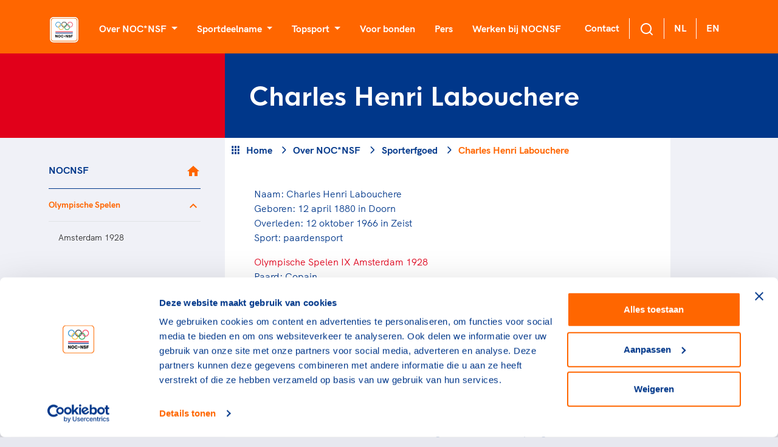

--- FILE ---
content_type: text/html; charset=utf-8
request_url: https://nocnsf.nl/over-nocnsf/sporterfgoed/charles-henri-labouchere
body_size: 22674
content:
<!DOCTYPE html>
<html>
<head prefix="og: http://ogp.me/ns# fb: http://ogp.me/ns/fb# website: http://ogp.me/ns/website#">
    <meta charset="UTF-8" />
    <title>Charles Henri Labouchere - NOCNSF</title>
    <meta name="viewport" content="width=device-width, initial-scale=1">


    <script type="text/javascript">
        var apiEndpoint = '/umbraco/api';
        var rootId = 1062;
        var noResultString = 'Helaas, we kunnen {searchterm} niet vinden';
        var searchTermString = 'Uw zoekterm';
        var months = 'Januari,Februari,Maart,April,Mei,Juni,Juli,Augustus,September,Oktober,November,December'.replace(' ', '').split(',');
    </script>

        <meta name="description" content="Charles Henri Labouch&#xE8;re was de eerste grote Nederlandse springruiter. Vanaf 1904 boekte hij grote successen." />

    
<meta property="og:url" content="https://nocnsf.nl:/charles-henri-labouchere"/>
<meta property="og:type" content="website"/>


        <link rel="alternate" type="application/rss+xml" title="RSS feed titel" href="/rss" />

    

    <link rel="shortcut icon" type="image/x-icon" href="https://cdn.nocnsf.nl/media/3998/favicon.ico?v=1da00d2124eb090" />
    <link rel="icon" sizes="192x192" href="https://cdn.nocnsf.nl/media/3999/nocnsf.jpg?width=192&amp;amp;height=192&amp;amp;v=1da00d20cb6f520" />
    <link rel="icon" sizes="160x160" href="https://cdn.nocnsf.nl/media/3999/nocnsf.jpg?width=160&amp;amp;height=160&amp;amp;v=1da00d20cb6f520" />
    <link rel="icon" sizes="96x96" href="https://cdn.nocnsf.nl/media/3999/nocnsf.jpg?width=96&amp;amp;height=96&amp;amp;v=1da00d20cb6f520" />
    <link rel="icon" sizes="32x32" href="https://cdn.nocnsf.nl/media/3999/nocnsf.jpg?width=32&amp;amp;height=32&amp;amp;v=1da00d20cb6f520" />
    <link rel="icon" sizes="16x16" href="https://cdn.nocnsf.nl/media/3999/nocnsf.jpg?width=16&amp;amp;height=16&amp;amp;v=1da00d20cb6f520" />
    <meta name="msapplication-TileImage" content="https://cdn.nocnsf.nl/media/3999/nocnsf.jpg?v=1da00d20cb6f520" />
    <meta name="msapplication-TileColor" content="#da532c">
    <meta name="theme-color" content="#ffffff">
    <link rel="apple-touch-icon-precomposed" sizes="180x180" href="https://cdn.nocnsf.nl/media/3999/nocnsf.jpg?width=180&amp;amp;height=180&amp;amp;v=1da00d20cb6f520" />
    <link rel="apple-touch-icon-precomposed" sizes="152x152" href="https://cdn.nocnsf.nl/media/3999/nocnsf.jpg?width=152&amp;amp;height=152&amp;amp;v=1da00d20cb6f520" />
    <link rel="apple-touch-icon-precomposed" sizes="144x144" href="https://cdn.nocnsf.nl/media/3999/nocnsf.jpg?width=144&amp;amp;height=144&amp;amp;v=1da00d20cb6f520" />
    <link rel="apple-touch-icon-precomposed" sizes="120x120" href="https://cdn.nocnsf.nl/media/3999/nocnsf.jpg?width=120&amp;amp;height=120&amp;amp;v=1da00d20cb6f520" />
    <link rel="apple-touch-icon-precomposed" sizes="114x114" href="https://cdn.nocnsf.nl/media/3999/nocnsf.jpg?width=114&amp;amp;height=114&amp;amp;v=1da00d20cb6f520" />
    <link rel="apple-touch-icon-precomposed" sizes="76x76" href="https://cdn.nocnsf.nl/media/3999/nocnsf.jpg?width=76&amp;amp;height=76&amp;amp;v=1da00d20cb6f520" />
    <link rel="apple-touch-icon-precomposed" sizes="72x72" href="https://cdn.nocnsf.nl/media/3999/nocnsf.jpg?width=72&amp;amp;height=72&amp;amp;v=1da00d20cb6f520" />
    <link rel="apple-touch-icon-precomposed" href="https://cdn.nocnsf.nl/media/3999/nocnsf.jpg?width=57&amp;amp;height=57&amp;amp;v=1da00d20cb6f520" />


    <link rel="stylesheet" href="https://cdn.nocnsf.nl/dist/css/icomoon.css?v=639010557360000000"></link>
    <link rel="stylesheet" href="https://cdn.nocnsf.nl/dist/css/bundle.min.css?v=639010558120000000"></link>
    <link rel="stylesheet" href="https://cdn.nocnsf.nl/dist/css/lib.bundle.min.css?v=639010558120000000"></link>


    

    <script async src="//rum-static.pingdom.net/pa-64c8c98939b8d30012000309.js"></script>

    <script type="text/javascript">
        (function (i, s, o, g, r, a, m) {
            i['GoogleAnalyticsObject'] = r;
            i[r] = i[r] ||
                function () {
                    (i[r].q = i[r].q || []).push(arguments);
                }, i[r].l = 1 * new Date();
            a = s.createElement(o),
                m = s.getElementsByTagName(o)[0];
            a.async = 1;
            a.src = g;
            m.parentNode.insertBefore(a, m);
        })(window, document, 'script', '//www.google-analytics.com/analytics.js', 'ga');

        ga('create', 'UA-8384581-1', 'auto');
        ga('send', 'pageview', { 'anonymizeIp': true });
    </script>

    <!-- Global site tag (gtag.js) - Google Analytics -->
<script async src="https://www.googletagmanager.com/gtag/js?id=G-DQL32FLF6H"></script>
    <script>
        window.dataLayer = window.dataLayer || [];
        function gtag() { dataLayer.push(arguments); }
        gtag('js', new Date());

        gtag('config', 'G-DQL32FLF6H', { 'anonymize_ip': true }); // Mandatory addition Autoriteit Persoonsgegevens: Turn on IPmasking.
    </script>


    <script>
        (function(w, d, s, l, i) {
            w[l] = w[l] || [];
            w[l].push({
                'gtm.start':
                    new Date().getTime(),
                event: 'gtm.js'
            });
            var f = d.getElementsByTagName(s)[0],
                j = d.createElement(s),
                dl = l != 'dataLayer' ? '&l=' + l : '';
            j.async = true;
            j.src =
                '//www.googletagmanager.com/gtm.js?id=' + i + dl;
            f.parentNode.insertBefore(j, f);
        })(window, document, 'script', 'dataLayer', 'GTM-NKLK5ZM');
    </script>

    
    
<link href="/adminbar/style.css?v=vSlZv75TDGY75m6a7uzX3_NMA1CbPV2s01gJmCm4it8" rel="stylesheet" media="all" />
<script src="/adminbar/script.bundle.js?v=acEqNYG7Ee1FPLdBMK3dIRRmTPzjIgs_Z2KWDUK1sog" data-adminbar="5157" async></script>
</head>
<body>
    <svg aria-hidden="true" style="position: absolute; width: 0; height: 0; overflow: hidden;" version="1.1" xmlns="http://www.w3.org/2000/svg" xmlns:xlink="http://www.w3.org/1999/xlink">
<defs>
<symbol id="icon-youtube" viewBox="0 0 32 32">
<path d="M31.681 9.6c0 0-0.313-2.206-1.275-3.175-1.219-1.275-2.581-1.281-3.206-1.356-4.475-0.325-11.194-0.325-11.194-0.325h-0.012c0 0-6.719 0-11.194 0.325-0.625 0.075-1.987 0.081-3.206 1.356-0.963 0.969-1.269 3.175-1.269 3.175s-0.319 2.588-0.319 5.181v2.425c0 2.587 0.319 5.181 0.319 5.181s0.313 2.206 1.269 3.175c1.219 1.275 2.819 1.231 3.531 1.369 2.563 0.244 10.881 0.319 10.881 0.319s6.725-0.012 11.2-0.331c0.625-0.075 1.988-0.081 3.206-1.356 0.962-0.969 1.275-3.175 1.275-3.175s0.319-2.587 0.319-5.181v-2.425c-0.006-2.588-0.325-5.181-0.325-5.181zM12.694 20.15v-8.994l8.644 4.513-8.644 4.481z"></path>
</symbol>
<symbol id="icon-linkedin" viewBox="0 0 32 32">
<path d="M29 0h-26c-1.65 0-3 1.35-3 3v26c0 1.65 1.35 3 3 3h26c1.65 0 3-1.35 3-3v-26c0-1.65-1.35-3-3-3zM12 26h-4v-14h4v14zM10 10c-1.106 0-2-0.894-2-2s0.894-2 2-2c1.106 0 2 0.894 2 2s-0.894 2-2 2zM26 26h-4v-8c0-1.106-0.894-2-2-2s-2 0.894-2 2v8h-4v-14h4v2.481c0.825-1.131 2.087-2.481 3.5-2.481 2.488 0 4.5 2.238 4.5 5v9z"></path>
</symbol>
<symbol id="icon-x" viewBox="0 0 34 32">
<path d="M20.044 13.55l11.913-13.55h-2.823l-10.344 11.765-8.262-11.765h-9.529l12.493 17.791-12.493 14.209h2.823l10.923-12.424 8.725 12.424h9.529l-12.956-18.45zM16.178 17.948l-11.337-15.868h4.336l19.959 27.936h-4.336l-8.622-12.067z"></path>
</symbol>
<symbol id="icon-medaille-goud" viewBox="0 0 32 32">
<path fill="#fed206" style="fill: var(--color1, #fed206)" d="M32 16c0 8.837-7.163 16-16 16s-16-7.163-16-16c0-8.837 7.163-16 16-16s16 7.163 16 16z"></path>
<path fill="#f3b91a" style="fill: var(--color2, #f3b91a)" d="M16 0v32c8.836 0 16-7.164 16-16s-7.164-16-16-16z"></path>
</symbol>
<symbol id="icon-medaille-zilver" viewBox="0 0 32 32">
<path fill="#dddcda" style="fill: var(--color3, #dddcda)" d="M32 16c0 8.837-7.163 16-16 16s-16-7.163-16-16c0-8.837 7.163-16 16-16s16 7.163 16 16z"></path>
<path fill="#cfcecb" style="fill: var(--color4, #cfcecb)" d="M16 0v32c8.836 0 16-7.164 16-16s-7.164-16-16-16z"></path>
</symbol>
<symbol id="icon-medaille-brons" viewBox="0 0 32 32">
<path fill="#c98266" style="fill: var(--color5, #c98266)" d="M32 16c0 8.837-7.163 16-16 16s-16-7.163-16-16c0-8.837 7.163-16 16-16s16 7.163 16 16z"></path>
<path fill="#ae7058" style="fill: var(--color6, #ae7058)" d="M16 0v32c8.836 0 16-7.164 16-16s-7.164-16-16-16z"></path>
</symbol>
<symbol id="icon-whatsapp" viewBox="0 0 32 32">
<path d="M25.339 6.542c-2.494-2.5-5.815-3.875-9.345-3.875-7.286 0-13.214 5.929-13.214 13.214 0 2.327 0.607 4.601 1.762 6.607l-1.875 6.845 7.006-1.839c1.929 1.054 4.101 1.607 6.315 1.607h0.006c7.28 0 13.339-5.929 13.339-13.214 0-3.53-1.5-6.845-3.994-9.345zM15.994 26.875c-1.976 0-3.911-0.53-5.595-1.53l-0.399-0.238-4.155 1.089 1.107-4.054-0.262-0.417c-1.101-1.75-1.679-3.768-1.679-5.845 0-6.054 4.929-10.982 10.988-10.982 2.935 0 5.69 1.143 7.762 3.22s3.345 4.833 3.339 7.768c0 6.060-5.054 10.988-11.107 10.988zM22.018 18.649c-0.327-0.167-1.952-0.964-2.256-1.071-0.304-0.113-0.524-0.167-0.744 0.167s-0.851 1.071-1.048 1.298c-0.19 0.22-0.387 0.25-0.714 0.083-1.94-0.97-3.214-1.732-4.494-3.929-0.339-0.583 0.339-0.542 0.97-1.804 0.107-0.22 0.054-0.411-0.030-0.577s-0.744-1.792-1.018-2.452c-0.268-0.643-0.542-0.554-0.744-0.565-0.19-0.012-0.411-0.012-0.631-0.012s-0.577 0.083-0.881 0.411c-0.304 0.333-1.155 1.131-1.155 2.756s1.185 3.196 1.345 3.417c0.167 0.22 2.327 3.554 5.643 4.988 2.095 0.905 2.917 0.982 3.964 0.827 0.637-0.095 1.952-0.798 2.226-1.571s0.274-1.435 0.19-1.571c-0.077-0.149-0.298-0.232-0.625-0.393z"></path>
</symbol>
<symbol id="icon-facebook" viewBox="0 0 32 32">
<path d="M5.63 2.667h20.741c1.636 0 2.963 1.327 2.963 2.963v20.741c0 1.636-1.327 2.963-2.963 2.963h-20.741c-1.636 0-2.963-1.327-2.963-2.963v-20.741c0-1.636 1.327-2.963 2.963-2.963v0zM24.889 5.63h-3.704c-2.864 0-5.185 2.321-5.185 5.185v3.704h-2.963v4.444h2.963v10.37h4.444v-10.37h4.444v-4.444h-4.444v-2.963c0-0.818 0.663-1.481 1.481-1.481h2.963v-4.444z"></path>
</symbol>
<symbol id="icon-instagram" viewBox="0 0 32 32">
<path d="M10.4 2.667h11.2c4.267 0 7.733 3.467 7.733 7.733v11.2c0 4.271-3.462 7.733-7.733 7.733h-11.2c-4.267 0-7.733-3.467-7.733-7.733v-11.2c0-4.271 3.462-7.733 7.733-7.733v0zM10.133 5.333c-2.651 0-4.8 2.149-4.8 4.8v11.733c0 2.653 2.147 4.8 4.8 4.8h11.733c2.651 0 4.8-2.149 4.8-4.8v-11.733c0-2.653-2.147-4.8-4.8-4.8h-11.733zM23 7.333c0.92 0 1.667 0.746 1.667 1.667s-0.746 1.667-1.667 1.667c-0.92 0-1.667-0.746-1.667-1.667s0.746-1.667 1.667-1.667v0zM16 9.333c3.682 0 6.667 2.985 6.667 6.667s-2.985 6.667-6.667 6.667c-3.682 0-6.667-2.985-6.667-6.667s2.985-6.667 6.667-6.667v0zM16 12c-2.209 0-4 1.791-4 4s1.791 4 4 4c2.209 0 4-1.791 4-4s-1.791-4-4-4z"></path>
</symbol>
<symbol id="icon-twitter" viewBox="0 0 32 32">
<path d="M29.333 7.883c-0.982 0.446-2.040 0.739-3.136 0.88 1.122-0.676 1.989-1.746 2.396-3.034-1.058 0.637-2.231 1.083-3.467 1.338-1.007-1.096-2.422-1.734-4.028-1.734-2.996 0-5.443 2.447-5.443 5.468 0 0.433 0.051 0.854 0.14 1.249-4.538-0.229-8.579-2.409-11.268-5.711-0.472 0.803-0.739 1.746-0.739 2.741 0 1.899 0.956 3.582 2.435 4.538-0.905 0-1.746-0.255-2.486-0.637 0 0 0 0 0 0.038 0 2.651 1.887 4.869 4.385 5.366-0.459 0.127-0.943 0.191-1.44 0.191-0.344 0-0.688-0.038-1.020-0.102 0.688 2.154 2.69 3.76 5.099 3.799-1.861 1.479-4.219 2.345-6.794 2.345-0.433 0-0.867-0.026-1.3-0.076 2.422 1.555 5.303 2.46 8.387 2.46 10.045 0 15.564-8.337 15.564-15.564 0-0.242 0-0.472-0.013-0.714 1.071-0.765 1.989-1.734 2.728-2.843z"></path>
</symbol>
<symbol id="icon-pause" viewBox="0 0 24 24">
<path d="M14.016 5.016h3.984v13.969h-3.984v-13.969zM6 18.984v-13.969h3.984v13.969h-3.984z"></path>
</symbol>
<symbol id="icon-play_arrow" viewBox="0 0 24 24">
<path d="M8.016 5.016l10.969 6.984-10.969 6.984v-13.969z"></path>
</symbol>
<symbol id="icon-add_to_queue" viewBox="0 0 24 24">
<path d="M15.984 9.984v2.016h-3v3h-1.969v-3h-3v-2.016h3v-3h1.969v3h3zM21 17.016v-12h-18v12h18zM21 3q0.844 0 1.43 0.586t0.586 1.43l-0.047 12q0 0.797-0.586 1.383t-1.383 0.586h-5.016v2.016h-7.969v-2.016h-5.016q-0.844 0-1.43-0.563t-0.586-1.406v-12q0-0.844 0.586-1.43t1.43-0.586h18z"></path>
</symbol>
<symbol id="icon-chat_bubble_outline" viewBox="0 0 24 24">
<path d="M20.016 15.984v-12h-16.031v14.016l2.016-2.016h14.016zM20.016 2.016q0.797 0 1.383 0.586t0.586 1.383v12q0 0.797-0.586 1.406t-1.383 0.609h-14.016l-3.984 3.984v-18q0-0.797 0.586-1.383t1.383-0.586h16.031z"></path>
</symbol>
<symbol id="icon-clearclose" viewBox="0 0 24 24">
<path d="M18.984 6.422l-5.578 5.578 5.578 5.578-1.406 1.406-5.578-5.578-5.578 5.578-1.406-1.406 5.578-5.578-5.578-5.578 1.406-1.406 5.578 5.578 5.578-5.578z"></path>
</symbol>
<symbol id="icon-camera-alt" viewBox="0 0 24 24">
<path d="M12 17.016q2.063 0 3.539-1.477t1.477-3.539-1.477-3.539-3.539-1.477-3.539 1.477-1.477 3.539 1.477 3.539 3.539 1.477zM9 2.016h6l1.828 1.969h3.188q0.797 0 1.383 0.609t0.586 1.406v12q0 0.797-0.586 1.406t-1.383 0.609h-16.031q-0.797 0-1.383-0.609t-0.586-1.406v-12q0-0.797 0.586-1.406t1.383-0.609h3.188zM8.813 12q0-1.313 0.938-2.25t2.25-0.938 2.25 0.938 0.938 2.25-0.938 2.25-2.25 0.938-2.25-0.938-0.938-2.25z"></path>
</symbol>
<symbol id="icon-chevron-left" viewBox="0 0 24 24">
<path d="M15.422 7.406l-4.594 4.594 4.594 4.594-1.406 1.406-6-6 6-6z"></path>
</symbol>
<symbol id="icon-chevron-right" viewBox="0 0 24 24">
<path d="M9.984 6l6 6-6 6-1.406-1.406 4.594-4.594-4.594-4.594z"></path>
</symbol>
<symbol id="icon-panorama_fish_eyeradio_button_unchecked" viewBox="0 0 24 24">
<path d="M12 20.016q3.281 0 5.648-2.367t2.367-5.648-2.367-5.648-5.648-2.367-5.648 2.367-2.367 5.648 2.367 5.648 5.648 2.367zM12 2.016q4.125 0 7.055 2.93t2.93 7.055-2.93 7.055-7.055 2.93-7.055-2.93-2.93-7.055 2.93-7.055 7.055-2.93z"></path>
</symbol>
<symbol id="icon-apps" viewBox="0 0 24 24">
<path d="M15.984 20.016v-4.031h4.031v4.031h-4.031zM15.984 14.016v-4.031h4.031v4.031h-4.031zM9.984 8.016v-4.031h4.031v4.031h-4.031zM15.984 3.984h4.031v4.031h-4.031v-4.031zM9.984 14.016v-4.031h4.031v4.031h-4.031zM3.984 14.016v-4.031h4.031v4.031h-4.031zM3.984 20.016v-4.031h4.031v4.031h-4.031zM9.984 20.016v-4.031h4.031v4.031h-4.031zM3.984 8.016v-4.031h4.031v4.031h-4.031z"></path>
</symbol>
<symbol id="icon-chevron-up" viewBox="0 0 24 24">
<path d="M12 8.016l6 6-1.406 1.406-4.594-4.594-4.594 4.594-1.406-1.406z"></path>
</symbol>
<symbol id="icon-chevron-down" viewBox="0 0 24 24">
<path d="M16.594 8.578l1.406 1.406-6 6-6-6 1.406-1.406 4.594 4.594z"></path>
</symbol>
<symbol id="icon-radio_button_checked" viewBox="0 0 24 24">
<path d="M12 20.016q3.281 0 5.648-2.367t2.367-5.648-2.367-5.648-5.648-2.367-5.648 2.367-2.367 5.648 2.367 5.648 5.648 2.367zM12 2.016q4.125 0 7.055 2.93t2.93 7.055-2.93 7.055-7.055 2.93-7.055-2.93-2.93-7.055 2.93-7.055 7.055-2.93zM12 6.984q2.063 0 3.539 1.477t1.477 3.539-1.477 3.539-3.539 1.477-3.539-1.477-1.477-3.539 1.477-3.539 3.539-1.477z"></path>
</symbol>
<symbol id="icon-home" viewBox="0 0 24 24">
<path d="M9.984 20.016h-4.969v-8.016h-3l9.984-9 9.984 9h-3v8.016h-4.969v-6h-4.031v6z"></path>
</symbol>
<symbol id="icon-arrow-down" viewBox="0 0 24 24">
<path d="M18.293 11.293l-5.293 5.293v-11.586c0-0.552-0.448-1-1-1s-1 0.448-1 1v11.586l-5.293-5.293c-0.391-0.391-1.024-0.391-1.414 0s-0.391 1.024 0 1.414l7 7c0.096 0.096 0.206 0.168 0.324 0.217s0.247 0.076 0.383 0.076c0.13 0 0.261-0.025 0.383-0.076 0.118-0.049 0.228-0.121 0.324-0.217l7-7c0.391-0.391 0.391-1.024 0-1.414s-1.024-0.391-1.414 0z"></path>
</symbol>
<symbol id="icon-arrow-left" viewBox="0 0 24 24">
<path d="M12.707 18.293l-5.293-5.293h11.586c0.552 0 1-0.448 1-1s-0.448-1-1-1h-11.586l5.293-5.293c0.391-0.391 0.391-1.024 0-1.414s-1.024-0.391-1.414 0l-7 7c-0.096 0.096-0.168 0.206-0.217 0.324-0.051 0.122-0.076 0.253-0.076 0.383 0 0.256 0.098 0.512 0.293 0.707l7 7c0.391 0.391 1.024 0.391 1.414 0s0.391-1.024 0-1.414z"></path>
</symbol>
<symbol id="icon-arrow-right" viewBox="0 0 24 24">
<path d="M11.293 5.707l5.293 5.293h-11.586c-0.552 0-1 0.448-1 1s0.448 1 1 1h11.586l-5.293 5.293c-0.391 0.391-0.391 1.024 0 1.414s1.024 0.391 1.414 0l7-7c0.092-0.092 0.166-0.202 0.217-0.324 0.101-0.245 0.101-0.521 0-0.766-0.049-0.118-0.121-0.228-0.217-0.324l-7-7c-0.391-0.391-1.024-0.391-1.414 0s-0.391 1.024 0 1.414z"></path>
</symbol>
<symbol id="icon-arrow-up-right" viewBox="0 0 24 24">
<path d="M7 8h7.586l-8.293 8.293c-0.391 0.391-0.391 1.024 0 1.414s1.024 0.391 1.414 0l8.293-8.293v7.586c0 0.552 0.448 1 1 1s1-0.448 1-1v-10c0-0.136-0.027-0.265-0.076-0.383s-0.121-0.228-0.216-0.323c-0.001-0.001-0.001-0.001-0.002-0.002-0.092-0.092-0.202-0.166-0.323-0.216-0.118-0.049-0.247-0.076-0.383-0.076h-10c-0.552 0-1 0.448-1 1s0.448 1 1 1z"></path>
</symbol>
<symbol id="icon-camera" viewBox="0 0 24 24">
<path d="M24 19v-11c0-0.828-0.337-1.58-0.879-2.121s-1.293-0.879-2.121-0.879h-3.465l-1.703-2.555c-0.182-0.27-0.486-0.445-0.832-0.445h-6c-0.326 0.002-0.64 0.158-0.832 0.445l-1.703 2.555h-3.465c-0.828 0-1.58 0.337-2.121 0.879s-0.879 1.293-0.879 2.121v11c0 0.828 0.337 1.58 0.879 2.121s1.293 0.879 2.121 0.879h18c0.828 0 1.58-0.337 2.121-0.879s0.879-1.293 0.879-2.121zM22 19c0 0.276-0.111 0.525-0.293 0.707s-0.431 0.293-0.707 0.293h-18c-0.276 0-0.525-0.111-0.707-0.293s-0.293-0.431-0.293-0.707v-11c0-0.276 0.111-0.525 0.293-0.707s0.431-0.293 0.707-0.293h4c0.346 0 0.65-0.175 0.832-0.445l1.703-2.555h4.93l1.703 2.555c0.192 0.287 0.506 0.443 0.832 0.445h4c0.276 0 0.525 0.111 0.707 0.293s0.293 0.431 0.293 0.707zM17 13c0-1.38-0.561-2.632-1.464-3.536s-2.156-1.464-3.536-1.464-2.632 0.561-3.536 1.464-1.464 2.156-1.464 3.536 0.561 2.632 1.464 3.536 2.156 1.464 3.536 1.464 2.632-0.561 3.536-1.464 1.464-2.156 1.464-3.536zM15 13c0 0.829-0.335 1.577-0.879 2.121s-1.292 0.879-2.121 0.879-1.577-0.335-2.121-0.879-0.879-1.292-0.879-2.121 0.335-1.577 0.879-2.121 1.292-0.879 2.121-0.879 1.577 0.335 2.121 0.879 0.879 1.292 0.879 2.121z"></path>
</symbol>
<symbol id="icon-check" viewBox="0 0 24 24">
<path d="M19.293 5.293l-10.293 10.293-4.293-4.293c-0.391-0.391-1.024-0.391-1.414 0s-0.391 1.024 0 1.414l5 5c0.391 0.391 1.024 0.391 1.414 0l11-11c0.391-0.391 0.391-1.024 0-1.414s-1.024-0.391-1.414 0z"></path>
</symbol>
<symbol id="icon-chevron-right1" viewBox="0 0 24 24">
<path d="M9.707 18.707l6-6c0.391-0.391 0.391-1.024 0-1.414l-6-6c-0.391-0.391-1.024-0.391-1.414 0s-0.391 1.024 0 1.414l5.293 5.293-5.293 5.293c-0.391 0.391-0.391 1.024 0 1.414s1.024 0.391 1.414 0z"></path>
</symbol>
<symbol id="icon-download" viewBox="0 0 24 24">
<path d="M20 15v4c0 0.276-0.111 0.525-0.293 0.707s-0.431 0.293-0.707 0.293h-14c-0.276 0-0.525-0.111-0.707-0.293s-0.293-0.431-0.293-0.707v-4c0-0.552-0.448-1-1-1s-1 0.448-1 1v4c0 0.828 0.337 1.58 0.879 2.121s1.293 0.879 2.121 0.879h14c0.828 0 1.58-0.337 2.121-0.879s0.879-1.293 0.879-2.121v-4c0-0.552-0.448-1-1-1s-1 0.448-1 1zM13 12.586v-9.586c0-0.552-0.448-1-1-1s-1 0.448-1 1v9.586l-3.293-3.293c-0.391-0.391-1.024-0.391-1.414 0s-0.391 1.024 0 1.414l5 5c0.092 0.092 0.202 0.166 0.324 0.217s0.253 0.076 0.383 0.076c0.256 0 0.512-0.098 0.707-0.293l5-5c0.391-0.391 0.391-1.024 0-1.414s-1.024-0.391-1.414 0z"></path>
</symbol>
<symbol id="icon-facebook1" viewBox="0 0 24 24">
<path d="M17 3v2h-2c-0.552 0-1.053 0.225-1.414 0.586s-0.586 0.862-0.586 1.414v3c0 0.552 0.448 1 1 1h2.719l-0.5 2h-2.219c-0.552 0-1 0.448-1 1v7h-2v-7c0-0.552-0.448-1-1-1h-2v-2h2c0.552 0 1-0.448 1-1v-3c0-1.105 0.447-2.103 1.172-2.828s1.723-1.172 2.828-1.172zM18 1h-3c-1.657 0-3.158 0.673-4.243 1.757s-1.757 2.586-1.757 4.243v2h-2c-0.552 0-1 0.448-1 1v4c0 0.552 0.448 1 1 1h2v7c0 0.552 0.448 1 1 1h4c0.552 0 1-0.448 1-1v-7h2c0.466 0 0.858-0.319 0.97-0.757l1-4c0.134-0.536-0.192-1.079-0.728-1.213-0.083-0.021-0.167-0.031-0.242-0.030h-3v-2h3c0.552 0 1-0.448 1-1v-4c0-0.552-0.448-1-1-1z"></path>
</symbol>
<symbol id="icon-instagram1" viewBox="0 0 24 24">
<path d="M7 1c-1.657 0-3.158 0.673-4.243 1.757s-1.757 2.586-1.757 4.243v10c0 1.657 0.673 3.158 1.757 4.243s2.586 1.757 4.243 1.757h10c1.657 0 3.158-0.673 4.243-1.757s1.757-2.586 1.757-4.243v-10c0-1.657-0.673-3.158-1.757-4.243s-2.586-1.757-4.243-1.757zM7 3h10c1.105 0 2.103 0.447 2.828 1.172s1.172 1.723 1.172 2.828v10c0 1.105-0.447 2.103-1.172 2.828s-1.723 1.172-2.828 1.172h-10c-1.105 0-2.103-0.447-2.828-1.172s-1.172-1.723-1.172-2.828v-10c0-1.105 0.447-2.103 1.172-2.828s1.723-1.172 2.828-1.172zM16.989 11.223c-0.15-0.972-0.571-1.857-1.194-2.567-0.754-0.861-1.804-1.465-3.009-1.644-0.464-0.074-0.97-0.077-1.477-0.002-1.366 0.202-2.521 0.941-3.282 1.967s-1.133 2.347-0.93 3.712 0.941 2.521 1.967 3.282 2.347 1.133 3.712 0.93 2.521-0.941 3.282-1.967 1.133-2.347 0.93-3.712zM15.011 11.517c0.122 0.82-0.1 1.609-0.558 2.227s-1.15 1.059-1.969 1.18-1.609-0.1-2.227-0.558-1.059-1.15-1.18-1.969 0.1-1.609 0.558-2.227 1.15-1.059 1.969-1.18c0.313-0.046 0.615-0.042 0.87-0.002 0.74 0.11 1.366 0.47 1.818 0.986 0.375 0.428 0.63 0.963 0.72 1.543zM18.5 6.5c0-0.552-0.448-1-1-1s-1 0.448-1 1 0.448 1 1 1 1-0.448 1-1z"></path>
</symbol>
<symbol id="icon-log-in" viewBox="0 0 24 24">
<path d="M15 4h4c0.276 0 0.525 0.111 0.707 0.293s0.293 0.431 0.293 0.707v14c0 0.276-0.111 0.525-0.293 0.707s-0.431 0.293-0.707 0.293h-4c-0.552 0-1 0.448-1 1s0.448 1 1 1h4c0.828 0 1.58-0.337 2.121-0.879s0.879-1.293 0.879-2.121v-14c0-0.828-0.337-1.58-0.879-2.121s-1.293-0.879-2.121-0.879h-4c-0.552 0-1 0.448-1 1s0.448 1 1 1zM12.586 11h-9.586c-0.552 0-1 0.448-1 1s0.448 1 1 1h9.586l-3.293 3.293c-0.391 0.391-0.391 1.024 0 1.414s1.024 0.391 1.414 0l5-5c0.096-0.096 0.168-0.206 0.217-0.324s0.076-0.247 0.076-0.383c0-0.13-0.025-0.261-0.076-0.383-0.049-0.118-0.121-0.228-0.217-0.324l-5-5c-0.391-0.391-1.024-0.391-1.414 0s-0.391 1.024 0 1.414z"></path>
</symbol>
<symbol id="icon-mail" viewBox="0 0 24 24">
<path d="M3 7.921l8.427 5.899c0.34 0.235 0.795 0.246 1.147 0l8.426-5.899v10.079c0 0.272-0.11 0.521-0.295 0.705s-0.433 0.295-0.705 0.295h-16c-0.272 0-0.521-0.11-0.705-0.295s-0.295-0.433-0.295-0.705zM1 6.012v11.988c0 0.828 0.34 1.579 0.88 2.12s1.292 0.88 2.12 0.88h16c0.828 0 1.579-0.34 2.12-0.88s0.88-1.292 0.88-2.12v-11.988c0-0.010 0-0.020 0-0.030-0.005-0.821-0.343-1.565-0.88-2.102-0.541-0.54-1.292-0.88-2.12-0.88h-16c-0.828 0-1.579 0.34-2.12 0.88-0.537 0.537-0.875 1.281-0.88 2.103 0 0.005 0 0.011 0 0.017zM20.894 5.554l-8.894 6.225-8.894-6.225c0.048-0.096 0.112-0.183 0.188-0.259 0.185-0.185 0.434-0.295 0.706-0.295h16c0.272 0 0.521 0.11 0.705 0.295 0.076 0.076 0.14 0.164 0.188 0.259z"></path>
</symbol>
<symbol id="icon-menu" viewBox="0 0 24 24">
<path d="M3 13h18c0.552 0 1-0.448 1-1s-0.448-1-1-1h-18c-0.552 0-1 0.448-1 1s0.448 1 1 1zM3 7h18c0.552 0 1-0.448 1-1s-0.448-1-1-1h-18c-0.552 0-1 0.448-1 1s0.448 1 1 1zM3 19h18c0.552 0 1-0.448 1-1s-0.448-1-1-1h-18c-0.552 0-1 0.448-1 1s0.448 1 1 1z"></path>
</symbol>
<symbol id="icon-minus" viewBox="0 0 24 24">
<path d="M5 13h14c0.552 0 1-0.448 1-1s-0.448-1-1-1h-14c-0.552 0-1 0.448-1 1s0.448 1 1 1z"></path>
</symbol>
<symbol id="icon-plus" viewBox="0 0 24 24">
<path d="M5 13h6v6c0 0.552 0.448 1 1 1s1-0.448 1-1v-6h6c0.552 0 1-0.448 1-1s-0.448-1-1-1h-6v-6c0-0.552-0.448-1-1-1s-1 0.448-1 1v6h-6c-0.552 0-1 0.448-1 1s0.448 1 1 1z"></path>
</symbol>
<symbol id="icon-search" viewBox="0 0 24 24">
<path d="M16.041 15.856c-0.034 0.026-0.067 0.055-0.099 0.087s-0.060 0.064-0.087 0.099c-1.258 1.213-2.969 1.958-4.855 1.958-1.933 0-3.682-0.782-4.95-2.050s-2.050-3.017-2.050-4.95 0.782-3.682 2.050-4.95 3.017-2.050 4.95-2.050 3.682 0.782 4.95 2.050 2.050 3.017 2.050 4.95c0 1.886-0.745 3.597-1.959 4.856zM21.707 20.293l-3.675-3.675c1.231-1.54 1.968-3.493 1.968-5.618 0-2.485-1.008-4.736-2.636-6.364s-3.879-2.636-6.364-2.636-4.736 1.008-6.364 2.636-2.636 3.879-2.636 6.364 1.008 4.736 2.636 6.364 3.879 2.636 6.364 2.636c2.125 0 4.078-0.737 5.618-1.968l3.675 3.675c0.391 0.391 1.024 0.391 1.414 0s0.391-1.024 0-1.414z"></path>
</symbol>
<symbol id="icon-slash" viewBox="0 0 24 24">
<path d="M23 12c0-3.037-1.232-5.789-3.222-7.778s-4.741-3.222-7.778-3.222-5.789 1.232-7.778 3.222-3.222 4.741-3.222 7.778 1.232 5.789 3.222 7.778 4.741 3.222 7.778 3.222 5.789-1.232 7.778-3.222 3.222-4.741 3.222-7.778zM19.032 17.618l-12.65-12.65c1.54-1.232 3.493-1.968 5.618-1.968 2.486 0 4.734 1.006 6.364 2.636s2.636 3.878 2.636 6.364c0 2.125-0.736 4.078-1.968 5.618zM4.968 6.382l12.65 12.65c-1.54 1.232-3.493 1.968-5.618 1.968-2.486 0-4.734-1.006-6.364-2.636s-2.636-3.878-2.636-6.364c0-2.125 0.736-4.078 1.968-5.618z"></path>
</symbol>
<symbol id="icon-twitter1" viewBox="0 0 24 24">
<path d="M20.833 5.262c-0.186 0.242-0.391 0.475-0.616 0.696-0.233 0.232-0.347 0.567-0.278 0.908 0.037 0.182 0.060 0.404 0.061 0.634 0 5.256-2.429 8.971-5.81 10.898-2.647 1.509-5.938 1.955-9.222 1.12 1.245-0.361 2.46-0.921 3.593-1.69 0.147-0.099 0.273-0.243 0.352-0.421 0.224-0.505-0.003-1.096-0.508-1.32-2.774-1.233-4.13-2.931-4.769-4.593-0.417-1.084-0.546-2.198-0.52-3.227 0.021-0.811 0.138-1.56 0.278-2.182 0.395 0.342 0.804 0.705 1.236 1.037 2.051 1.577 4.624 2.48 7.396 2.408 0.541-0.015 0.974-0.457 0.974-1v-1.011c-0.002-0.179 0.009-0.357 0.034-0.534 0.113-0.806 0.504-1.569 1.162-2.141 0.725-0.631 1.636-0.908 2.526-0.846s1.753 0.463 2.384 1.188c0.252 0.286 0.649 0.416 1.033 0.304 0.231-0.067 0.463-0.143 0.695-0.228zM22.424 2.183c-0.74 0.522-1.523 0.926-2.287 1.205-0.931-0.836-2.091-1.302-3.276-1.385-1.398-0.097-2.836 0.339-3.977 1.332-1.036 0.901-1.652 2.107-1.83 3.372-0.037 0.265-0.055 0.533-0.054 0.8-1.922-0.142-3.694-0.85-5.151-1.971-0.775-0.596-1.461-1.309-2.034-2.115-0.32-0.45-0.944-0.557-1.394-0.237-0.154 0.109-0.267 0.253-0.335 0.409 0 0-0.132 0.299-0.285 0.76-0.112 0.337-0.241 0.775-0.357 1.29-0.163 0.722-0.302 1.602-0.326 2.571-0.031 1.227 0.12 2.612 0.652 3.996 0.683 1.775 1.966 3.478 4.147 4.823-1.569 0.726-3.245 1.039-4.873 0.967-0.552-0.024-1.019 0.403-1.043 0.955-0.017 0.389 0.19 0.736 0.513 0.918 4.905 2.725 10.426 2.678 14.666 0.261 4.041-2.301 6.82-6.7 6.82-12.634-0.001-0.167-0.008-0.33-0.023-0.489 1.006-1.115 1.676-2.429 1.996-3.781 0.127-0.537-0.206-1.076-0.743-1.203-0.29-0.069-0.58-0.003-0.807 0.156z"></path>
</symbol>
</defs>
</svg>


        <noscript>
            <iframe src="//www.googletagmanager.com/ns.html?id=GTM-NKLK5ZM" height="0" width="0" style="display: none; visibility: hidden"></iframe>
        </noscript>

    
<nav class="navigation navbar mobile-navigation bg-primary">
    <div class="d-flex container">
        <a class="navbar-brand img-fluid" href="/homepage">
            <img src="https://cdn.nocnsf.nl/media/1046/full-color.svg?v=504911232000000000" />
        </a>

        <ul class="list-unstyled navigation-list d-flex d-xl-none align-items-center ml-auto">
                <li class="navigation-item search">
                    <a class="nav-link" href="/systeem-paginas/zoeken"><svg class="icon icon-search"><use xlink:href="#icon-search"></use></svg></a>
                </li>
        </ul>

        <button class="mobile-trigger navbar-toggler" type="button" aria-controls="mobileNav" aria-expanded="false" aria-label="Open menu">
            <svg class="icon icon-menu"><use xlink:href="#icon-menu"></use></svg>
        </button>
    </div>

    <div class="mobile-navigation-items collapse" id="mobileNav">
        <div class="container">
            <ul class="navigation-list list-unstyled w-100">
                        <li class="nav-item w-100">
                            <button class="nav-link group h5" aria-controls="mobile-submenu-overnoc*nsf" aria-expanded="false">
                                Over NOC*NSF
                                <svg class="icon icon-chevron-down ml-auto"><use xlink:href="#icon-chevron-down"></use></svg>
                            </button>

                            <div class="nav-submenu collapse" id="mobile-submenu-overnoc*nsf">
                                        <a href="/over-nocnsf/organisatie-nocnsf/organisatiestructuur-van-nocnsf" class="text-secondary h5">Onze organisatie</a>
                                        <ul class="list-unstyled">
                                                <li>
                                                    <a class="dropdown-item" href="/sportbonden/vereniging-en-organisatie/sportagenda-2032">Ons beleid: Sportagenda 2032</a>
                                                </li>
                                                <li>
                                                    <a class="dropdown-item" href="/over-nocnsf/leden">Leden</a>
                                                </li>
                                                <li>
                                                    <a class="dropdown-item" href="/over-nocnsf/algemene-vergadering">Algemene Vergadering</a>
                                                </li>
                                                <li>
                                                    <a class="dropdown-item" href="/over-nocnsf/organisatie-nocnsf/beschermen-merken-nocstarnsf">Merkbescherming NOC*NSF</a>
                                                </li>
                                        </ul>
                                        <a href="/partners" class="text-secondary h5">Partnerships</a>
                                        <ul class="list-unstyled">
                                                <li>
                                                    <a class="dropdown-item" href="/partners">Onze partners</a>
                                                </li>
                                                <li>
                                                    <a class="dropdown-item" href="/over-nocnsf/maatschappelijke-positionering-van-sport/geven-aan-sport">Geven aan Sport</a>
                                                </li>
                                        </ul>
                                        <a href="/over-nocnsf/maatschappelijke-positionering-van-sport/maatschappelijke-positionering-van-sport" class="text-secondary h5">Maatschappelijke positionering van sport</a>
                                        <ul class="list-unstyled">
                                                <li>
                                                    <a class="dropdown-item" href="/over-nocnsf/maatschappelijke-positionering-van-sport/sportonderzoek">Sportonderzoek</a>
                                                </li>
                                                <li>
                                                    <a class="dropdown-item" href="/sportakkoord">Sportakkoord II</a>
                                                </li>
                                        </ul>
                                        <a href="/over-nocnsf/olympisme/over-olympisme" class="text-secondary h5">Olympisme</a>
                                        <ul class="list-unstyled">
                                                <li>
                                                    <a class="dropdown-item" href="/game-changer">Game Changer</a>
                                                </li>
                                                <li>
                                                    <a class="dropdown-item" href="/kids">TeamNL kids</a>
                                                </li>
                                                <li>
                                                    <a class="dropdown-item" href="/olympische-geschiedenis">Olympische geschiedenis</a>
                                                </li>
                                        </ul>
                                        <a href="/nieuws" class="text-secondary h5">Actueel</a>
                                        <ul class="list-unstyled">
                                                <li>
                                                    <a class="dropdown-item" href="/nieuws">Nieuwspagina</a>
                                                </li>
                                                <li>
                                                    <a class="dropdown-item" href="/over-nocnsf/organisatie-nocnsf/columns-van-marc-van-den-tweel">Columns</a>
                                                </li>
                                        </ul>
                                        <a href="/over-nocnsf/sportgala" class="text-secondary h5">Sportgala</a>
                                        <ul class="list-unstyled">
                                        </ul>


                                    <div class="card shadow-lg">
                                        <div class="card-body">
                                            <h5 class="card-title">Sport gaat niet vanzelf</h5>
                                            <p class="card-text">Sport verenigt. Op sportclubs, pleintjes, tijdens een rondje fietsen, door samen te skaten of naar de sportschool te gaan. Door samen te juichen voor Sifan Hassan, Rico Verhoeven, Diede de Groot en het Nederlands Elftal. Of met trots te genieten van de karatewedstrijd van je dochter, de halve marathon van je moeder of de hockeywedstrijd van je buurjongen.</p>
                                                <a href="/sportgaatnietvanzelf" class="btn btn-primary btn-sm" aria-label="Lees meer over Lees meer">
                                                    Lees verder
                                                </a>
                                        </div>
                                    </div>
                            </div>
                        </li>
                        <li class="nav-item w-100">
                            <button class="nav-link group h5" aria-controls="mobile-submenu-sportdeelname" aria-expanded="false">
                                Sportdeelname
                                <svg class="icon icon-chevron-down ml-auto"><use xlink:href="#icon-chevron-down"></use></svg>
                            </button>

                            <div class="nav-submenu collapse" id="mobile-submenu-sportdeelname">
                                        <a href="/sportdeelname/wat-kunnen-we-betekenen-voor" class="text-secondary h5">Wat kunnen we betekenen voor</a>
                                        <ul class="list-unstyled">
                                                <li>
                                                    <a class="dropdown-item" href="/sportdeelname/wat-kunnen-we-betekenen-voor/bonden-en-professionals-in-de-sport">Bonden en professionals in de sport</a>
                                                </li>
                                                <li>
                                                    <a class="dropdown-item" href="/sportdeelname/wat-kunnen-we-betekenen-voor/beleidsmedewerkers">Beleidsmedewerkers</a>
                                                </li>
                                                <li>
                                                    <a class="dropdown-item" href="/sportdeelname/wat-kunnen-we-betekenen-voor/clubbestuurders">Clubbestuurders</a>
                                                </li>
                                                <li>
                                                    <a class="dropdown-item" href="/sportdeelname/wat-kunnen-we-betekenen-voor/cooerdinatoren-en-opleiders">Co&#xF6;rdinatoren en opleiders</a>
                                                </li>
                                                <li>
                                                    <a class="dropdown-item" href="/sportdeelname/wat-kunnen-we-betekenen-voor/trainer-coaches">Trainer-coaches</a>
                                                </li>
                                                <li>
                                                    <a class="dropdown-item" href="/sportdeelname/wat-kunnen-we-betekenen-voor/scheidsrechters">Scheidsrechters</a>
                                                </li>
                                        </ul>
                                        <a href="/over-nocnsf/sport-en-maatschappij/maatschappelijke-themas" class="text-secondary h5">Maatschappelijke thema&#x27;s </a>
                                        <ul class="list-unstyled">
                                                <li>
                                                    <a class="dropdown-item" href="/veilige-en-integere-sport">Veilige en integere sport</a>
                                                </li>
                                                <li>
                                                    <a class="dropdown-item" href="/diversiteit-en-inclusie">Diversiteit en inclusie</a>
                                                </li>
                                                <li>
                                                    <a class="dropdown-item" href="/over-nocnsf/sport-en-maatschappij/gezonde-sportomgeving">Gezonde sportomgeving</a>
                                                </li>
                                                <li>
                                                    <a class="dropdown-item" href="/duurzaamheid">Duurzaamheid</a>
                                                </li>
                                                <li>
                                                    <a class="dropdown-item" href="/bekwaam-sportkader">Bekwaam sportkader</a>
                                                </li>
                                        </ul>
                                        <a href="/sportdeelname/onze-diensten" class="text-secondary h5">Onze diensten</a>
                                        <ul class="list-unstyled">
                                                <li>
                                                    <a class="dropdown-item" href="/sportdeelname/onze-diensten/opleidingen-en-trainingen">Opleidingen en trainingen</a>
                                                </li>
                                                <li>
                                                    <a class="dropdown-item" href="/sportmatch">Sportmatch</a>
                                                </li>
                                                <li>
                                                    <a class="dropdown-item" href="/sportdeelname/onze-diensten/clubacties">Clubacties</a>
                                                </li>
                                                <li>
                                                    <a class="dropdown-item" href="/handboek-wet-en-regelgeving">Handboek Wet- en Regelgeving</a>
                                                </li>
                                        </ul>
                                        <a href="/sportdeelname/onze-activiteiten" class="text-secondary h5">Onze activiteiten</a>
                                        <ul class="list-unstyled">
                                                <li>
                                                    <a class="dropdown-item" href="/high5-stappenplan">High5 Stappenplan</a>
                                                </li>
                                                <li>
                                                    <a class="dropdown-item" href="/over-nocnsf/organisatie-nocnsf/ruimte-voor-sport">Ruimte voor sport</a>
                                                </li>
                                                <li>
                                                    <a class="dropdown-item" href="/clubondersteuning">Clubondersteuning</a>
                                                </li>
                                        </ul>


                                    <div class="card shadow-lg">
                                        <div class="card-body">
                                            <h5 class="card-title">Samen voor een veilige sportomgeving</h5>
                                            <p class="card-text">Voor welk gedrag staat de club? Wat mag wel langs de lijn, in de kleedkamer, kantine en online? En wat mag vooral niet? Een gedragscode geeft hier richting aan en is dus een belangrijk onderdeel van het clubbeleid rondom gewenst en ongewenst gedrag. </p>
                                                <a href="/nederland-sport-veilig/vastgestelde-gedragscode" class="btn btn-primary btn-sm" aria-label="Lees meer over Lees meer">
                                                    Lees verder
                                                </a>
                                        </div>
                                    </div>
                            </div>
                        </li>
                        <li class="nav-item w-100">
                            <button class="nav-link group h5" aria-controls="mobile-submenu-topsport" aria-expanded="false">
                                Topsport
                                <svg class="icon icon-chevron-down ml-auto"><use xlink:href="#icon-chevron-down"></use></svg>
                            </button>

                            <div class="nav-submenu collapse" id="mobile-submenu-topsport">
                                        <a href="/topsport/voor-topsporters" class="text-secondary h5">Voor topsporters</a>
                                        <ul class="list-unstyled">
                                                <li>
                                                    <a class="dropdown-item" href="/topsport/voor-topsporters/voor-talentvolle-sporters">Voor talentvolle sporters</a>
                                                </li>
                                                <li>
                                                    <a class="dropdown-item" href="/atletencommissie">Atletencommissie</a>
                                                </li>
                                                <li>
                                                    <a class="dropdown-item" href="/talentdag">Paralympische Talentdag</a>
                                                </li>
                                        </ul>
                                        <a class="text-secondary h5"></a>
                                        <ul class="list-unstyled">
                                                <li>
                                                    <a class="dropdown-item" href="/topsport/topsportinfrastructuur-en-teamnl-experts">TeamNL Experts</a>
                                                </li>
                                        </ul>
                                        <a href="/topsport/uitzendingen-teamnl" class="text-secondary h5">Uitzendingen TeamNL</a>
                                        <ul class="list-unstyled">
                                                <li>
                                                    <a class="dropdown-item" href="/topsport/uitzendingen-teamnl/olympische-spelen/olympische-spelen-milaan-cortina-2026">Olympische Spelen Milaan Cortina 2026</a>
                                                </li>
                                                <li>
                                                    <a class="dropdown-item" href="/topsport/uitzendingen-teamnl/paralympische-spelen/paralympische-spelen-milaan-cortina-2026">Paralympische Spelen Milaan Cortina 2026</a>
                                                </li>
                                        </ul>
                                        <a href="/topsport/topsportbeleid" class="text-secondary h5">Topsportbeleid</a>
                                        <ul class="list-unstyled">
                                                <li>
                                                    <a class="dropdown-item" href="/topsport/topsportbeleid-teamnl/nederland-in-de-top-10/topsportfinanciering">Topsportfinanciering</a>
                                                </li>
                                                <li>
                                                    <a class="dropdown-item" href="/topsport/topsportbeleid-teamnl/nederland-in-de-top-10/maatschappelijke-waarde-topsport">Maatschappelijke waarde topsport</a>
                                                </li>
                                                <li>
                                                    <a class="dropdown-item" href="/topsport/topsportbeleid-teamnl/nederland-in-de-top-10/top-teamsportcompetities">Top teamsportcompetities</a>
                                                </li>
                                                <li>
                                                    <a class="dropdown-item" href="/topsport/teamnl-academie">TeamNL Academie</a>
                                                </li>
                                        </ul>


                                    <div class="card shadow-lg">
                                        <div class="card-body">
                                            <h5 class="card-title">De Atletencommissie</h5>
                                            <p class="card-text">De Atletencommissie van NOC*NSF maakt zich hard voor de stem van de Nederlandse topsporter. Wij vinden het belangrijk dat topsporters een volwaardige gesprekspartner zijn bij het bepalen van topsportbeleid en dat zij een stem hebben bij het cre&#xEB;ren van een veilige topsportomgeving met de beste voorzieningen. </p>
                                                <a href="/atletencommissie" class="btn btn-primary btn-sm" aria-label="Lees meer over Lees meer">
                                                    Lees verder
                                                </a>
                                        </div>
                                    </div>
                            </div>
                        </li>
                        <li class="nav-item">
                            <a class="nav-link group h5" href="/sportbonden">Voor bonden</a>
                        </li>
                        <li class="nav-item">
                            <a class="nav-link group h5" href="/pers-en-media">Pers</a>
                        </li>
                        <li class="nav-item">
                            <a class="nav-link group h5" href="/werken-bij-nocnsf">Werken bij NOCNSF</a>
                        </li>
            </ul>
        </div>
    </div>
</nav>

<nav class="navigation navbar desktop-navigation navbar-expand-xl bg-primary">
    <div class="d-flex container">
        <a class="navbar-brand img-fluid" href="/homepage">
            <img src="https://cdn.nocnsf.nl/media/1046/full-color.svg?v=504911232000000000" />
        </a>

        <div class="collapse navbar-collapse" id="mainNav">
            <ul class="navigation-list list-unstyled d-xl-flex w-100">
                        <li class="navigation-item dropdown position-static">
                            <a class="nav-link dropdown-toggle"
                               href="/over-nocnsf"
                               id="megaMenu-submenu-overnoc*nsf"
                               role="button"
                               data-toggle="dropdown"
                               aria-haspopup="true"
                               aria-expanded="false">
                                Over NOC*NSF
                            </a>

                            <div class="dropdown-menu w-100 mt-0 border-0 shadow" aria-labelledby="megaMenu-submenu-overnoc*nsf">
                                <div class="container justify-content-center">
                                    <div class="column-container">
                                        <div class="d-flex flex-wrap">
                                                <div class="col">
                                                        <a href="/over-nocnsf/organisatie-nocnsf/organisatiestructuur-van-nocnsf" class="text-secondary h5">Onze organisatie</a>
                                                        <ul class="list-unstyled">
                                                                <li>
                                                                    <a class="dropdown-item" href="/sportbonden/vereniging-en-organisatie/sportagenda-2032">Ons beleid: Sportagenda 2032</a>
                                                                </li>
                                                                <li>
                                                                    <a class="dropdown-item" href="/over-nocnsf/leden">Leden</a>
                                                                </li>
                                                                <li>
                                                                    <a class="dropdown-item" href="/over-nocnsf/algemene-vergadering">Algemene Vergadering</a>
                                                                </li>
                                                                <li>
                                                                    <a class="dropdown-item" href="/over-nocnsf/organisatie-nocnsf/beschermen-merken-nocstarnsf">Merkbescherming NOC*NSF</a>
                                                                </li>
                                                        </ul>
                                                        <a href="/partners" class="text-secondary h5">Partnerships</a>
                                                        <ul class="list-unstyled">
                                                                <li>
                                                                    <a class="dropdown-item" href="/partners">Onze partners</a>
                                                                </li>
                                                                <li>
                                                                    <a class="dropdown-item" href="/over-nocnsf/maatschappelijke-positionering-van-sport/geven-aan-sport">Geven aan Sport</a>
                                                                </li>
                                                        </ul>
                                                        <a href="/over-nocnsf/maatschappelijke-positionering-van-sport/maatschappelijke-positionering-van-sport" class="text-secondary h5">Maatschappelijke positionering van sport</a>
                                                        <ul class="list-unstyled">
                                                                <li>
                                                                    <a class="dropdown-item" href="/over-nocnsf/maatschappelijke-positionering-van-sport/sportonderzoek">Sportonderzoek</a>
                                                                </li>
                                                                <li>
                                                                    <a class="dropdown-item" href="/sportakkoord">Sportakkoord II</a>
                                                                </li>
                                                        </ul>
                                                </div>
                                                <div class="col">
                                                        <a href="/over-nocnsf/olympisme/over-olympisme" class="text-secondary h5">Olympisme</a>
                                                        <ul class="list-unstyled">
                                                                <li>
                                                                    <a class="dropdown-item" href="/game-changer">Game Changer</a>
                                                                </li>
                                                                <li>
                                                                    <a class="dropdown-item" href="/kids">TeamNL kids</a>
                                                                </li>
                                                                <li>
                                                                    <a class="dropdown-item" href="/olympische-geschiedenis">Olympische geschiedenis</a>
                                                                </li>
                                                        </ul>
                                                        <a href="/nieuws" class="text-secondary h5">Actueel</a>
                                                        <ul class="list-unstyled">
                                                                <li>
                                                                    <a class="dropdown-item" href="/nieuws">Nieuwspagina</a>
                                                                </li>
                                                                <li>
                                                                    <a class="dropdown-item" href="/over-nocnsf/organisatie-nocnsf/columns-van-marc-van-den-tweel">Columns</a>
                                                                </li>
                                                        </ul>
                                                        <a href="/over-nocnsf/sportgala" class="text-secondary h5">Sportgala</a>
                                                        <ul class="list-unstyled">
                                                        </ul>
                                                </div>
                                        </div>

                                            <div class="card shadow-lg">
                                                <div class="card-body">
                                                    <h5 class="card-title">Sport gaat niet vanzelf</h5>
                                                    <p class="card-text">Sport verenigt. Op sportclubs, pleintjes, tijdens een rondje fietsen, door samen te skaten of naar de sportschool te gaan. Door samen te juichen voor Sifan Hassan, Rico Verhoeven, Diede de Groot en het Nederlands Elftal. Of met trots te genieten van de karatewedstrijd van je dochter, de halve marathon van je moeder of de hockeywedstrijd van je buurjongen.</p>
                                                        <a href="/sportgaatnietvanzelf" class="btn btn-primary btn-sm">
                                                            Lees verder
                                                        </a>
                                                </div>
                                            </div>
                                    </div>
                                </div>
                            </div>
                        </li>
                        <li class="navigation-item dropdown position-static">
                            <a class="nav-link dropdown-toggle"
                               href="/sportdeelname"
                               id="megaMenu-submenu-sportdeelname"
                               role="button"
                               data-toggle="dropdown"
                               aria-haspopup="true"
                               aria-expanded="false">
                                Sportdeelname
                            </a>

                            <div class="dropdown-menu w-100 mt-0 border-0 shadow" aria-labelledby="megaMenu-submenu-sportdeelname">
                                <div class="container justify-content-center">
                                    <div class="column-container">
                                        <div class="d-flex flex-wrap">
                                                <div class="col">
                                                        <a href="/sportdeelname/wat-kunnen-we-betekenen-voor" class="text-secondary h5">Wat kunnen we betekenen voor</a>
                                                        <ul class="list-unstyled">
                                                                <li>
                                                                    <a class="dropdown-item" href="/sportdeelname/wat-kunnen-we-betekenen-voor/bonden-en-professionals-in-de-sport">Bonden en professionals in de sport</a>
                                                                </li>
                                                                <li>
                                                                    <a class="dropdown-item" href="/sportdeelname/wat-kunnen-we-betekenen-voor/beleidsmedewerkers">Beleidsmedewerkers</a>
                                                                </li>
                                                                <li>
                                                                    <a class="dropdown-item" href="/sportdeelname/wat-kunnen-we-betekenen-voor/clubbestuurders">Clubbestuurders</a>
                                                                </li>
                                                                <li>
                                                                    <a class="dropdown-item" href="/sportdeelname/wat-kunnen-we-betekenen-voor/cooerdinatoren-en-opleiders">Co&#xF6;rdinatoren en opleiders</a>
                                                                </li>
                                                                <li>
                                                                    <a class="dropdown-item" href="/sportdeelname/wat-kunnen-we-betekenen-voor/trainer-coaches">Trainer-coaches</a>
                                                                </li>
                                                                <li>
                                                                    <a class="dropdown-item" href="/sportdeelname/wat-kunnen-we-betekenen-voor/scheidsrechters">Scheidsrechters</a>
                                                                </li>
                                                        </ul>
                                                        <a href="/over-nocnsf/sport-en-maatschappij/maatschappelijke-themas" class="text-secondary h5">Maatschappelijke thema&#x27;s </a>
                                                        <ul class="list-unstyled">
                                                                <li>
                                                                    <a class="dropdown-item" href="/veilige-en-integere-sport">Veilige en integere sport</a>
                                                                </li>
                                                                <li>
                                                                    <a class="dropdown-item" href="/diversiteit-en-inclusie">Diversiteit en inclusie</a>
                                                                </li>
                                                                <li>
                                                                    <a class="dropdown-item" href="/over-nocnsf/sport-en-maatschappij/gezonde-sportomgeving">Gezonde sportomgeving</a>
                                                                </li>
                                                                <li>
                                                                    <a class="dropdown-item" href="/duurzaamheid">Duurzaamheid</a>
                                                                </li>
                                                                <li>
                                                                    <a class="dropdown-item" href="/bekwaam-sportkader">Bekwaam sportkader</a>
                                                                </li>
                                                        </ul>
                                                </div>
                                                <div class="col">
                                                        <a href="/sportdeelname/onze-diensten" class="text-secondary h5">Onze diensten</a>
                                                        <ul class="list-unstyled">
                                                                <li>
                                                                    <a class="dropdown-item" href="/sportdeelname/onze-diensten/opleidingen-en-trainingen">Opleidingen en trainingen</a>
                                                                </li>
                                                                <li>
                                                                    <a class="dropdown-item" href="/sportmatch">Sportmatch</a>
                                                                </li>
                                                                <li>
                                                                    <a class="dropdown-item" href="/sportdeelname/onze-diensten/clubacties">Clubacties</a>
                                                                </li>
                                                                <li>
                                                                    <a class="dropdown-item" href="/handboek-wet-en-regelgeving">Handboek Wet- en Regelgeving</a>
                                                                </li>
                                                        </ul>
                                                        <a href="/sportdeelname/onze-activiteiten" class="text-secondary h5">Onze activiteiten</a>
                                                        <ul class="list-unstyled">
                                                                <li>
                                                                    <a class="dropdown-item" href="/high5-stappenplan">High5 Stappenplan</a>
                                                                </li>
                                                                <li>
                                                                    <a class="dropdown-item" href="/over-nocnsf/organisatie-nocnsf/ruimte-voor-sport">Ruimte voor sport</a>
                                                                </li>
                                                                <li>
                                                                    <a class="dropdown-item" href="/clubondersteuning">Clubondersteuning</a>
                                                                </li>
                                                        </ul>
                                                </div>
                                        </div>

                                            <div class="card shadow-lg">
                                                <div class="card-body">
                                                    <h5 class="card-title">Samen voor een veilige sportomgeving</h5>
                                                    <p class="card-text">Voor welk gedrag staat de club? Wat mag wel langs de lijn, in de kleedkamer, kantine en online? En wat mag vooral niet? Een gedragscode geeft hier richting aan en is dus een belangrijk onderdeel van het clubbeleid rondom gewenst en ongewenst gedrag. </p>
                                                        <a href="/nederland-sport-veilig/vastgestelde-gedragscode" class="btn btn-primary btn-sm">
                                                            Lees verder
                                                        </a>
                                                </div>
                                            </div>
                                    </div>
                                </div>
                            </div>
                        </li>
                        <li class="navigation-item dropdown position-static">
                            <a class="nav-link dropdown-toggle"
                               href="/topsport"
                               id="megaMenu-submenu-topsport"
                               role="button"
                               data-toggle="dropdown"
                               aria-haspopup="true"
                               aria-expanded="false">
                                Topsport
                            </a>

                            <div class="dropdown-menu w-100 mt-0 border-0 shadow" aria-labelledby="megaMenu-submenu-topsport">
                                <div class="container justify-content-center">
                                    <div class="column-container">
                                        <div class="d-flex flex-wrap">
                                                <div class="col">
                                                        <a href="/topsport/voor-topsporters" class="text-secondary h5">Voor topsporters</a>
                                                        <ul class="list-unstyled">
                                                                <li>
                                                                    <a class="dropdown-item" href="/topsport/voor-topsporters/voor-talentvolle-sporters">Voor talentvolle sporters</a>
                                                                </li>
                                                                <li>
                                                                    <a class="dropdown-item" href="/atletencommissie">Atletencommissie</a>
                                                                </li>
                                                                <li>
                                                                    <a class="dropdown-item" href="/talentdag">Paralympische Talentdag</a>
                                                                </li>
                                                        </ul>
                                                        <a class="text-secondary h5"></a>
                                                        <ul class="list-unstyled">
                                                                <li>
                                                                    <a class="dropdown-item" href="/topsport/topsportinfrastructuur-en-teamnl-experts">TeamNL Experts</a>
                                                                </li>
                                                        </ul>
                                                </div>
                                                <div class="col">
                                                        <a href="/topsport/uitzendingen-teamnl" class="text-secondary h5">Uitzendingen TeamNL</a>
                                                        <ul class="list-unstyled">
                                                                <li>
                                                                    <a class="dropdown-item" href="/topsport/uitzendingen-teamnl/olympische-spelen/olympische-spelen-milaan-cortina-2026">Olympische Spelen Milaan Cortina 2026</a>
                                                                </li>
                                                                <li>
                                                                    <a class="dropdown-item" href="/topsport/uitzendingen-teamnl/paralympische-spelen/paralympische-spelen-milaan-cortina-2026">Paralympische Spelen Milaan Cortina 2026</a>
                                                                </li>
                                                        </ul>
                                                        <a href="/topsport/topsportbeleid" class="text-secondary h5">Topsportbeleid</a>
                                                        <ul class="list-unstyled">
                                                                <li>
                                                                    <a class="dropdown-item" href="/topsport/topsportbeleid-teamnl/nederland-in-de-top-10/topsportfinanciering">Topsportfinanciering</a>
                                                                </li>
                                                                <li>
                                                                    <a class="dropdown-item" href="/topsport/topsportbeleid-teamnl/nederland-in-de-top-10/maatschappelijke-waarde-topsport">Maatschappelijke waarde topsport</a>
                                                                </li>
                                                                <li>
                                                                    <a class="dropdown-item" href="/topsport/topsportbeleid-teamnl/nederland-in-de-top-10/top-teamsportcompetities">Top teamsportcompetities</a>
                                                                </li>
                                                                <li>
                                                                    <a class="dropdown-item" href="/topsport/teamnl-academie">TeamNL Academie</a>
                                                                </li>
                                                        </ul>
                                                </div>
                                        </div>

                                            <div class="card shadow-lg">
                                                <div class="card-body">
                                                    <h5 class="card-title">De Atletencommissie</h5>
                                                    <p class="card-text">De Atletencommissie van NOC*NSF maakt zich hard voor de stem van de Nederlandse topsporter. Wij vinden het belangrijk dat topsporters een volwaardige gesprekspartner zijn bij het bepalen van topsportbeleid en dat zij een stem hebben bij het cre&#xEB;ren van een veilige topsportomgeving met de beste voorzieningen. </p>
                                                        <a href="/atletencommissie" class="btn btn-primary btn-sm">
                                                            Lees verder
                                                        </a>
                                                </div>
                                            </div>
                                    </div>
                                </div>
                            </div>
                        </li>
                        <li class="navigation-item">
                            <a class="nav-link" href="/sportbonden">Voor bonden</a>
                        </li>
                        <li class="navigation-item">
                            <a class="nav-link" href="/pers-en-media">Pers</a>
                        </li>
                        <li class="navigation-item">
                            <a class="nav-link" href="/werken-bij-nocnsf">Werken bij NOCNSF</a>
                        </li>
            </ul>
            <ul class="navigation-list list-unstyled d-none d-xl-flex">
                    <li class="navigation-item contact">
                        <a class="nav-link" href="/contact">Contact</a>
                    </li>

                    <li class="navigation-item search">
                        <a class="nav-link" href="/systeem-paginas/zoeken"><svg class="icon icon-search"><use xlink:href="#icon-search"></use></svg></a>
                    </li>

                <li class="navigation-item culture">
                    <a class="nav-link" href="/">NL</a>
                </li>

                <li class="navigation-item culture">
                    <a class="nav-link" href="/en">EN</a>
                </li>
            </ul>
        </div>
    </div>
</nav>

<script>
    document.addEventListener("DOMContentLoaded", function () {
      document.querySelectorAll(".nav-link.group").forEach(function (btn) {
        btn.addEventListener("click", function () {
          var submenu = document.getElementById(btn.getAttribute("aria-controls"));
          var isOpen = submenu.classList.contains("show");

          // Sluit alle andere submenu's
          document.querySelectorAll(".nav-submenu.show").forEach(function (sm) {
            sm.classList.remove("show");
            sm.previousElementSibling?.classList.remove("open"); // verwijder open op andere buttons
          });

          // Toggle huidige submenu
          submenu.classList.toggle("show", !isOpen);
          btn.classList.toggle("open", !isOpen); // toggle open op huidige button
        });
      });
    });

    document.addEventListener("DOMContentLoaded", function () {
      const trigger = document.querySelector(".mobile-trigger");
      const mobileNav = document.getElementById("mobileNav");

      trigger.addEventListener("click", function () {
        const isOpen = mobileNav.classList.contains("show");
        mobileNav.classList.toggle("show", !isOpen);
        trigger.setAttribute("aria-expanded", String(!isOpen));
      });
    });
</script>



    <script src="https://cdn.nocnsf.nl/dist/js/lib.bundle.min.js?v=639010558160000000"></script>
    <script src="https://cdn.nocnsf.nl/dist/js/bundle.min.js?v=639010558120000000"></script>

    <main role="main">
        
<section class="longread-container">
    <div class="split-container">
        <div class="container custom-container">
            <div class="row">
                <div class="col-lg-3 bg-tertiary filler-col"></div>
                <div class="sidebar-navigation w-100 bg-white">



<section class="sidebar-navigation">
    <ul class="list-unstyled px-7">

            <li class="sidebar-navigation-main-item" data-toggle="collapse" data-target=".multi-collapse" aria-expanded="false" aria-controls="Open the subnavigation">
<a href="/" title="NOCNSF">NOCNSF</a>                <svg class="icon icon-chevron-down"><use xlink:href="#icon-chevron-down"></use></svg>
            </li>
            <li class="sidebar-navigation-item collapse multi-collapse">
                <div class="multi-collapse-wrapper">
<a href="/" title="NOCNSF">NOCNSF</a>                    <svg class="icon icon-home"><use xlink:href="#icon-home"></use></svg>
                </div>
            </li>
            <li class="sidebar-navigation-item collapse multi-collapse">
                    <div class="mb-0 button-holder w-100">
                        <a href="/olympische-geschiedenis" title="Olympische Spelen">Olympische Spelen</a>
                        <button class="btn btn-link p-0 float-right sidenav-button collapsed" data-toggle="collapse" data-target="#collapse-mobile-0" aria-expanded="false" aria-controls="collapse-0">
                            <span><svg class="icon icon-chevron-down"><use xlink:href="#icon-chevron-down"></use></svg></span>
                        </button>
                    </div>
                    <div class="collapse" id="collapse-mobile-0" aria-labelledby="heading-0" data-parent="#accordion">
                        <ul class="list-unstyled" id="subItems">
                                <li class="sidebar-navigation-subitem">
                                    <a href="/olympische-geschiedenis/olympische-spelen/olympische-spelenamsterdam-1928" title="Amsterdam 1928">Amsterdam 1928</a>
                                </li>
                        </ul>
                    </div>
            </li>
    </ul>
</section>                </div>
                <div class="col-xs-12 col-lg-8 bg-secondary header-col pt-8 pb-6 pt-lg-11 pb-lg-10">
                    <div class="container">
                        <div class="row">
                            <div class="col-sm-12">
                                
<h1 class="h2 text-white">Charles Henri Labouchere</h1>
                            </div>
                        </div>
                    </div>
                </div>
            </div>
        </div>
    </div>
    <div class="container">
        <div class="row">
            <div class="sidebar-navigation d-none d-lg-block col-lg-3">



<section class="sidebar-navigation pt-8">

    <ul id="accordion" class="list-unstyled">
            <li class="sidebar-navigation-main-item">
<a href="/" title="NOCNSF">NOCNSF</a>                <span><svg class="icon icon-home"><use xlink:href="#icon-home"></use></svg></span>
            </li>


                <li class="sidebar-navigation-item sidebar-0">

                    <div class="sidebar-navigation-item-parent active-sidebaritem" id="heading-0">
                        <div class="mb-0 button-holder w-100">
                            <a href="/olympische-geschiedenis" title="Olympische Spelen">Olympische Spelen</a>
                            <button class="btn btn-link p-0 float-right sidenav-button " data-toggle="collapse" data-target="#collapse-0" aria-expanded="true" aria-controls="collapse-0">
                                <span><svg class="icon icon-chevron-down"><use xlink:href="#icon-chevron-down"></use></svg></span>
                            </button>
                        </div>

                    </div>
                    <div class="border-holder"></div>
                    <div id="collapse-0" class="collapse show" aria-labelledby="heading-0" data-parent="#accordion">
                        <ul class="list-unstyled " id="subItems">
                                <li class="sidebar-navigation-subitem">
                                    <a href="/olympische-geschiedenis/olympische-spelen/olympische-spelenamsterdam-1928" title="Amsterdam 1928">Amsterdam 1928</a>
                                </li>
                        </ul>
                    </div>

                </li>
    </ul>
</section>            </div>

            <div class="longread-content col-xs-12 col-lg-8 mb-10">
                

    <nav aria-label="breadcrumb" class="breadcrumb-nav bg-white d-flex align-items-center font-weight-bolder">
        <div class="d-none d-sm-inline-flex ml-4">
            <svg class="icon apps"><use xlink:href="#icon-apps"></use></svg>
        </div>
        <ol class="breadcrumb mb-0 py-4 px-0 px-sm-4">
            <li class="breadcrumb-item d-flex align-items-center">
                <a href="/" target="_self">Home</a>
            </li>

                <li class="breadcrumb-item d-flex align-items-center">
                    <a href="/over-nocnsf" target="_self">Over NOC*NSF</a>
                </li>
                <li class="breadcrumb-item d-flex align-items-center">
                    <a href="/over-nocnsf/sporterfgoed" target="_self">Sporterfgoed</a>
                </li>

            <li class="breadcrumb-item d-flex align-items-center active" aria-current="page">
                Charles Henri Labouchere
            </li>
        </ol>
    </nav>


                





                <div id="longread-text" class="bg-white pt-9 pt-lg-10 pb-lg-8 px-lg-11">

                    

<div class="umb-grid longread">

    <div class="grid-section">

<section class="grid-rte">
        <p>Naam: Charles Henri Labouchere<br>Geboren: 12 april 1880 in Doorn <br>Overleden: 12 oktober 1966 in Zeist<br>Sport: paardensport</p>
<p><a href="/olympische-geschiedenis/olympische-spelen/olympische-spelenamsterdam-1928" title="Olympische Spelen van Amsterdam 1928">Olympische Spelen IX Amsterdam 1928</a><br>Paard: Copain<br>Onderdeel: wedstrijd voor hindernisruiters individueel <br>Prestatie: dertigste plaats<br>Onderdeel: wedstrijd voor hindernisruiters team <br>Prestatie: tiende plaats</p>
<p>In het Cavaleriemuseum in Amersfoort werd in 2015 het boek 'In dienst van Hare Majesteit en de paarden' gepresenteerd. Het boek, gereconstrueerd door Ed Pielkenrood, handelt over het leven van springruiter Charles Henri Labouchere, deelnemer aan de Olympische Spelen in Amsterdam.<br><br>Charles Henri Labouchere was de eerste grote Nederlandse springruiter, zo meldt de samensteller van het boek. Ver voordat in de jaren dertig van de vorige eeuw de verlichte zit werd geïntroduceerd, paste hij deze methode al toe. Hij was zijn tijd ver vooruit en met zijn zelf ontwikkelde springstijl boekte hij vanaf 1904 nationaal en internationaal grote successen in een tijd dat de springsport nog in de kinderschoenen stond en was voorbehouden aan militairen. <br><br><strong>Turbulente tijd</strong><br>Pielkenrood: "Sportsuccessen vormen geen garantie voor eeuwige roem. Labouchere verdient het echter om in herinnering te blijven. Hij was een pionier met een bijzonder leven in een turbulente tijd. Bovendien legde hij, samen met vele andere cavaleristen, de basis voor de huidige springsport in Nederland."<br><br>Hoewel Labouchere in 1928 als favoriet van start ging bij de Olympische Spelen in Amsterdam, slaagde hij er niet in om een medaille te winnen. Toch loopt de Olympische Spelen als een rode draad door zijn leven. Hij was degene die het paard Marcroix - waarmee zijn vriend en collega <a href="/over-nocnsf/sporterfgoed/charles-pahud-de-mortanges" title="Charles Pahud de Mortanges">Charles Pahud de Mortanges</a> zoveel olympische medailles behaalde - heeft ontdekt en opgeleid. Bovendien is Labouchere chef d’équipe en jurylid geweest bij de Spelen van 1932 en 1936 in respectievelijk Los Angeles en Berlijn. <br><br>Na de Tweede Wereldoorlog heeft Labouchere zich bijzonder ingezet voor de ontwikkeling van de paardensport in ons land door een wisselprijs (met geldbedrag) in te stellen voor de beste Nederlandse eventingruiter en door – samen met anderen – het initiatief te nemen voor een jaarlijks internationaal concours hippique in Amsterdam. <br><br>Labouchere overleed in 1966 op 88-jarige leeftijd.<br><br>Bron:<br>-  In dienst van Hare Majesteit en de paarden – Ed Pielkenrood</p>
</section>    </div>
</div>
                </div>
            </div>
        </div>
    </div>
</section>


        


    </main>

    
<footer id="footer">
        <div class="container-fluid banner">
            <div class="row">
                <div class="col-12">
                    <div class="container">
                        <div class="row my-8">
                            <div class="col-12 col-lg-6 d-flex order-2 order-lg-1">
                                <h2 class="h5 hashtag text-white align-self-center">#wewinnenveelmetsport</h2>
                            </div>
                            <div class="col-12 col-lg-5 sponsor-container d-flex  order-1 order-lg-2">
                                <ul class="image-list">
                                        <li class="image-item" style="transform: scale(1.1)">
                                            <a href="/partners/staatsloterij" >
                                                <img class="sponsor-image img-fluid"
                                                     src="https://cdn.nocnsf.nl/media/qpmmwwwa/standalone_teamnlxsta_hoofdsponsor_rgb_wit-converted-from-png.svg?rmode=pad&amp;v=1dc70c5cccb0e40" />
                                            </a>
                                        </li>
                                        <li class="image-item" style="transform: scale(0.8)">
                                            <a href="/partners/odido" >
                                                <img class="sponsor-image img-fluid"
                                                     src="https://cdn.nocnsf.nl/media/yhzlwxxf/odido_solidlogo_smalluse_white.svg?rmode=pad&amp;v=1d9dfdd86d0af10" />
                                            </a>
                                        </li>
                                        <li class="image-item" style="transform: scale(1.00)">
                                            <a href="/partners/rabobank" >
                                                <img class="sponsor-image img-fluid"
                                                     src="https://cdn.nocnsf.nl/media/rsucwo42/rabobank.svg?rmode=pad&amp;v=1d95dbdc08c69d0" />
                                            </a>
                                        </li>
                                        <li class="image-item" style="transform: scale(1.00)">
                                            <a href="/partners/ad" >
                                                <img class="sponsor-image img-fluid"
                                                     src="https://cdn.nocnsf.nl/media/1571/algemeen-dagblad.svg?v=1d5dd98b6e38830" />
                                            </a>
                                        </li>
                                </ul>
                                <a href="/" class="noc-logo">
                                    <img src="https://cdn.nocnsf.nl/media/1021/full-color.svg?v=504911232000000000" />
                                </a>
                            </div>
                        </div>
                    </div>
                </div>
            </div>
        </div>
        <div class="container my-11">

            <div class="row">
                        <div class="col-10 col-md-3">
                            <ul class="list-unstyled">
                                <li>
<a class="nav-link" href="/homepage" target="_self" title="Handige links">Handige links</a>                                </li>

<a class="subnav-link" href="/over-nocnsf/maatschappelijke-positionering-van-sport/strategisch-topsportevenementenbeleid" target="_self" title="Topsportevenementenbeleid">Topsportevenementenbeleid</a><a class="subnav-link" href="/partners" target="_self" title="Partners">Partners</a><a class="subnav-link" href="/werken-bij-nocnsf" target="_self" title="Werken bij NOC*NSF">Werken bij NOC*NSF</a><a class="subnav-link" href="https://nocnsf.nl/vacatures" target="_self" title="Openstaande vacatures">Openstaande vacatures</a><a class="subnav-link" href="/nieuws" target="_self" title="Nieuws">Nieuws</a>
                            </ul>
                        </div>
                        <div class="col-10 col-md-3">
                            <ul class="list-unstyled">
                                <li>
<a class="nav-link" href="/topsport/voor-topsporters" target="_self" title="Voor topsporters">Voor topsporters</a>                                </li>

<a class="subnav-link" href="/topsport/voor-topsporters/topsportstatussen" target="_self" title="Topsportstatussen">Topsportstatussen</a><a class="subnav-link" href="/topsport/voor-topsporters/voorzieningen-voor-topsporters" target="_self" title="Voorzieningen voor topsporters">Voorzieningen voor topsporters</a><a class="subnav-link" href="/topsport/voor-topsporters/downloads-en-links-voor-topsporters" target="_self" title="Downloads en links voor topsporters">Downloads en links voor topsporters</a><a class="subnav-link" href="/atletencommissie" target="_self" title="Atletencommissie">Atletencommissie</a>
                            </ul>
                        </div>
                        <div class="col-10 col-md-3">
                            <ul class="list-unstyled">
                                <li>
<a class="nav-link" href="/sportbonden" target="_self" title="Voor bonden">Voor bonden</a>                                </li>

<a class="subnav-link" href="/sportbonden" target="_self" title="Thema&#x27;s">Thema&#x27;s</a><a class="subnav-link" href="/sportbonden/agenda" target="_self" title="Agenda">Agenda</a><a class="subnav-link" href="/sportbonden/portal" target="_self" title="Portal">Portal</a><a class="subnav-link" href="/sportbonden/nieuws" target="_self" title="Nieuws">Nieuws</a><a class="subnav-link" href="/sportbonden/contact" target="_self" title="Contact">Contact</a>
                            </ul>
                        </div>

                <div class="col-12 col-md-2 social">
                    <h6>Volg NOC*NSF</h6>
                    <ul class="list-unstyled social-list d-flex">
                            <li>
                                <a href="https://www.instagram.com/nocnsf" target="_blank" class="social-icon">
                                    <svg class="icon icon-instagram">
                                        <use xlink:href="#icon-instagram"></use>
                                    </svg>
                                </a>
                            </li>
                            <li>
                                <a href="https://nl-nl.facebook.com/nocnsf" target="_blank" class="social-icon">
                                    <svg class="icon icon-facebook">
                                        <use xlink:href="#icon-facebook"></use>
                                    </svg>
                                </a>
                            </li>
                            <li>
                                <a href="https://twitter.com/nocnsf" target="_blank" class="social-icon">
                                    <svg class="icon icon-x">
                                        <use xlink:href="#icon-x"></use>
                                    </svg>
                                </a>
                            </li>
                            <li>
                                <a href="https://www.linkedin.com/company/nocnsf" target="_blank" class="social-icon">
                                    <svg class="icon icon-linkedin">
                                        <use xlink:href="#icon-linkedin"></use>
                                    </svg>
                                </a>
                            </li>
                    </ul>
                </div>
            </div>
        </div>
    <div class="banner-blue">
        <div class="container">
            <div class="row py-9 py-lg-5">
                <div class="col-12 d-flex flex-wrap align-items-center">
                    <p class="order-2 order-md-1">©NOC*NSF 2026</p>
                    <ul class="list-unstyled legal-list order-1 order-md-2">
                            <li>
                            </li>
                            <li>
<a class="nav-link" href="/privacy-bij-nocnsf" target="_self" title="Privacy &amp; cookies">Privacy &amp; cookies</a>                            </li>
                            <li>
<a class="nav-link" href="/privacy-bij-nocnsf/algemenevoorwaarden" target="_self" title="Gebruiksvoorwaarden">Gebruiksvoorwaarden</a>                            </li>
                            <li>
<a class="nav-link" href="/disclaimer" target="_self" title="Disclaimer">Disclaimer</a>                            </li>
                            <li>
<a class="nav-link" href="https://nocnsf.nl/en" target="_self" title="English">English</a>                            </li>
                            <li>
<a class="nav-link" href="https://centrumveiligesport.nl/" target="_self" title="CSVN">CSVN</a>                            </li>
                            <li>
<a class="nav-link" href="https://teamnl.org/" target="_self" title="TeamNL">TeamNL</a>                            </li>
                    </ul>
                </div>
            </div>

        </div>
    </div>
</footer>



</body>
</html>